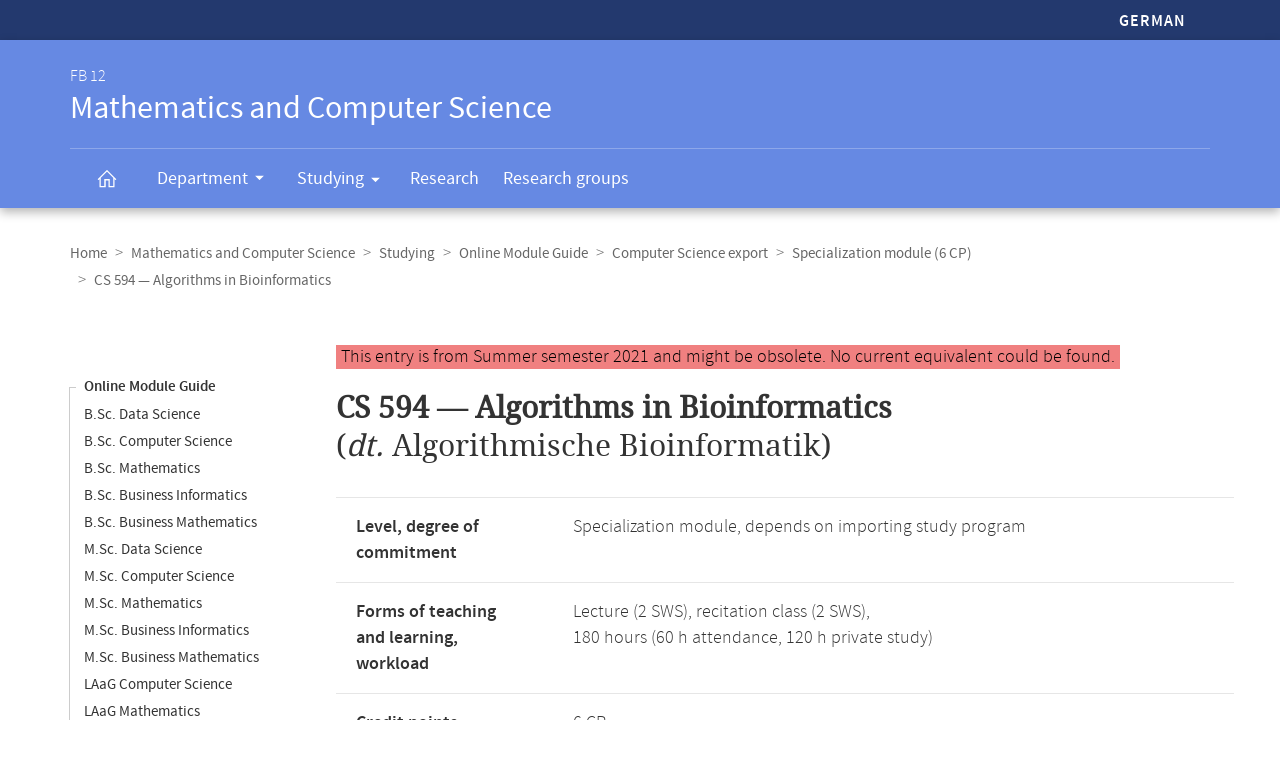

--- FILE ---
content_type: text/html
request_url: https://www.mathematik.uni-marburg.de/modulhandbuch/20211/Computer_Science_export/Specialization_module_6_CP/Algorithms_in_Bioinformatics.html
body_size: 6433
content:




<!DOCTYPE html>
<html xmlns:xlink="https://www.w3.org/1999/xlink" class="faculty fb12" xml:lang="de" lang="de">
<head>
<meta http-equiv="Content-Type" content="text/html; charset=UTF-8">
<link rel="shortcut icon" type="image/x-icon" href="https://www.uni-marburg.de/++theme++plonetheme.unimr/layout/favicon.ico">
<link rel="apple-touch-icon" sizes="57x57" href="https://www.uni-marburg.de/++theme++plonetheme.unimr/layout/apple-touch-icon-114x114.png">
<link rel="apple-touch-icon" sizes="114x114" href="https://www.uni-marburg.de/++theme++plonetheme.unimr/layout/apple-touch-icon-114x114.png">
<link rel="apple-touch-icon" sizes="72x72" href="https://www.uni-marburg.de/++theme++plonetheme.unimr/layout/apple-touch-icon-144x144.png">
<link rel="apple-touch-icon" sizes="144x144" href="https://www.uni-marburg.de/++theme++plonetheme.unimr/layout/apple-touch-icon-144x144.png">
<meta name="description" content="Online module guide of the Department of Mathematics and Computer Science">
<meta content="summary" name="twitter:card">
<meta content="Philipps-Universität Marburg" property="og:site_name">
<meta content="Online-Modulhandbuch" property="og:title">
<meta content="website" property="og:type">
<meta content="Online-Modulhandbuch" property="og:description">
<meta content="https://www.mathematik.uni-marburg.de/modulhandbuch/20211/Computer_Science_export/Specialization_module_6_CP/Algorithms_in_Bioinformatics.html" property="og:url">
<meta content="https://www.uni-marburg.de/logo.png" property="og:image">
<meta content="image/png" property="og:image:type">
<meta content="lochmana" name="creator" />
<meta content="2025-11-11 14:00:58" name="date.created" />
<meta content="2025-11-11 14:00:58" name="date.modified" />
<meta name="viewport" content="width=device-width, initial-scale=1.0">
<link rel="canonical" href="https://www.mathematik.uni-marburg.de/modulhandbuch/20211/Computer_Science_export/Specialization_module_6_CP/Algorithms_in_Bioinformatics.html">
<link rel="search" href="https://www.uni-marburg.de/en/@@search" title="Search webpage">
<meta name="generator" content="Based on a template created by Plone - http://plone.com">
<link rel="stylesheet" type="text/css" href="https://www.mathematik.uni-marburg.de/modulhandbuch/css/default.css" data-bundle="production">
<link rel="stylesheet" type="text/css" href="https://www.mathematik.uni-marburg.de/modulhandbuch/css/all_styles.css" data-bundle="diazo">

<title>Module Algorithmische Bioinformatik</title>

<script type="text/javascript">
document.getElementsByTagName('html')[0].className = document.getElementsByTagName('html')[0].className + ' js';
</script>
<script type="text/javascript" id="configure-js">
  var mobile_main_navigation_src = "https://www.uni-marburg.de/de/mobile_main_navigation";
  var svg_path = "https://www.uni-marburg.de/++resource++unimr.base";
  var mobile_section_navigation_src = "https://www.uni-marburg.de/de/fb12/mobile_section_navigation";
</script>
<script src="https://www.mathematik.uni-marburg.de/modulhandbuch/css/require.js"></script>
<script src="https://www.mathematik.uni-marburg.de/modulhandbuch/css/jquery.js"></script>
<!-- The following script helps with the fixed navbar, as well as a single button on the bottom. -->
<!--<script src="https://www.mathematik.uni-marburg.de/modulhandbuch/css/layout-scripts-built.js"></script>-->
<link href="https://www.mathematik.uni-marburg.de/modulhandbuch/css/styles_9_5.css" rel="stylesheet" type="text/css">
</head>

<body class="frontend icons-on portaltype-document section-fb12 site-de template-layout thumbs-on userrole-anonymous viewpermission-none layout-unimr-layout-unimrdocument mosaic-grid">
<div id="cboxOverlay" style="display: none;"></div>
<div id="colorbox" class="" style="padding-bottom: 0px; padding-right: 0px; display: none;" aria-hidden="true">
  <div id="cboxWrapper">
    <div>
      <div id="cboxTopLeft" style="float: left;"></div>
      <div id="cboxTopCenter" style="float: left;"></div>
      <div id="cboxTopRight" style="float: left;"></div></div>
    <div style="clear:left">
      <div id="cboxMiddleLeft" style="float: left;"></div>
      <div id="cboxContent" style="float: left;">
        <div id="cboxLoadedContent" style="width: 0px; height: 0px; overflow: hidden;" class=""></div>
        <div id="cboxLoadingOverlay" class=""></div>
        <div id="cboxLoadingGraphic" class=""></div>
        <div id="cboxTitle" class=""></div>
        <div id="cboxCurrent" class=""></div>
        <div id="cboxNext" class=""></div>
        <div id="cboxPrevious" class=""></div>
        <div id="cboxSlideshow" class=""></div>
        <div id="cboxClose" class=""></div></div>
      <div id="cboxMiddleRight" style="float: left;"></div></div>
    <div style="clear:left">
      <div id="cboxBottomLeft" style="float: left;"></div>
      <div id="cboxBottomCenter" style="float: left;"></div>
      <div id="cboxBottomRight" style="float: left;"></div></div></div>
  <div style="position:absolute; width:9999px; visibility:hidden; display:none"></div></div>

<a id="top"></a>

<header>
<div id="header" class="sectionnav">
  <nav>
    <div id="mobile-navigation">
      <ul><li>
        <a href="https://www.mathematik.uni-marburg.de/modulhandbuch/20211/Exportangebot_Informatik/Vertiefungsmodul_6_LP/Algorithmische_Bioinformatik.html">German</a>
      </li></ul>
    </div>
  </nav>
  <nav>
    <div id="service-navigation">
      <h6>Service-Navigation</h6>
        <div role="menu"><ul><li class="language">
          <a href="https://www.mathematik.uni-marburg.de/modulhandbuch/20211/Exportangebot_Informatik/Vertiefungsmodul_6_LP/Algorithmische_Bioinformatik.html">German</a>
        </li></ul></div>
    </div>
    <div id="section-navigation"><div>
      <h6>
        <span>FB 12</span>
        Mathematics and Computer Science
        <span class="ariadescription">Departmental navigation</span>
      </h6>
      <ul>
        <li class="start">
          <a href="https://www.uni-marburg.de/en/fb12" class=""><svg role="presentation" width="22" height="22">
            <use xlink="https://www.w3.org/1999/xlink" xlink:href="https://www.mathematik.uni-marburg.de/modulhandbuch/css/icons.svg#home"></use>
          </svg></a></li>
        <li class="has-children">
          <a href="https://www.uni-marburg.de/en/fb12/department" class="" aria-expanded="false">
            Department
            <svg role="presentation" width="28" height="28">
              <use xlink:href="https://www.mathematik.uni-marburg.de/modulhandbuch/css/icons.svg#dropdown-nav"></use>
            </svg>
          </a>
          <div style="visibility: hidden; max-height: 459px;"><ul>
            <li class=""><a href="https://www.uni-marburg.de/en/fb12/department/profile" class="">
              Profile</a></li>
            <li class=""><a href="https://www.uni-marburg.de/en/fb12/department/dean-and-administration" class="">
              Dean and Administration</a></li>
            <li class=""><a href="https://www.uni-marburg.de/en/fb12/department/committees" class="">
              Committees</a></li>
            <li class=""><a href="https://www.uni-marburg.de/en/fb12/department/representatives" class="">
              Representatives</a></li>
            <li class=""><a href="https://www.uni-marburg.de/en/fb12/department/staff" class="">
              Staff</a></li>
            <li class=""><a href="https://www.uni-marburg.de/en/fb12/department/infrastructure" class="">
              Infrastructure</a></li>
            <li class=""><a href="https://www.uni-marburg.de/en/fb12/department/contact-and-directions" class="">
              Contact &amp; Directions</a></li>
            <li class=""><a href="https://www.uni-marburg.de/en/fb12/department/student-body" class="">
              Student Council</a></li>
          </ul></div></li>
        <li class="has-children parent ">
          <a href="https://www.uni-marburg.de/en/fb12/studying" class="" aria-expanded="false">
            Studying
            <svg role="presentation" width="28" height="28">
              <use xlink:href="https://www.mathematik.uni-marburg.de/modulhandbuch/css/icons.svg#dropdown-nav"></use>
            </svg>
          </a>
          <div style="visibility: hidden; max-height: 459px;"><ul>
            <li class=""><a href="https://www.uni-marburg.de/en/fb12/studying/degree-programs" class="">
              Degree Programs</a></li>
            <li class=""><a href="https://www.uni-marburg.de/en/fb12/studying/international-students" class="">
              International Students</a></li>
            <li class=""><a href="https://www.uni-marburg.de/en/fb12/studying/academic-advising-and-service" class="">
              Academic Advising &amp; Service</a></li>
            <li class=""><a href="https://www.uni-marburg.de/en/fb12/studying/modules-and-courses" class="">
              Modules and Courses</a></li>
            <li class=""><a href="https://www.uni-marburg.de/en/fb12/studying/study-abroad" class="">
              Study Abroad</a></li>
            <li class=""><a href="https://www.uni-marburg.de/en/fb12/studying/promotion-and-habilitation" class="">
              Doctoral Studies and Habilitation</a></li>
          </ul></div></li>
        <li class="">
          <a href="https://www.uni-marburg.de/en/fb12/research" class="">
            Research
          </a></li>
        <li class="">
          <a href="https://www.uni-marburg.de/en/fb12/research-groups" class="">
            Research groups
          </a></li>
        <li class="top">
           <a href="#top">
             scroll to top
             <svg role="presentation" width="24" height="24">
               <use xlink:href="https://www.mathematik.uni-marburg.de/modulhandbuch/css/icons.svg#top"></use>
             </svg></a></li>
      </ul>
    </div></div>
  </nav>
</div>
</header>

<div id="all" style="">
  <div class="breadcrumbs">
    <div>
      <nav>
        <h6>Breadcrumb navigation</h6>
        <ul class="breadcrumbs">
          <li><a href="https://www.uni-marburg.de/en">Home</a></li>
          <li><a href="https://www.uni-marburg.de/en/fb12">Mathematics and Computer Science</a></li>
          <li><a href="https://www.uni-marburg.de/en/fb12/studying">Studying</a></li>
          <li><a href="https://www.mathematik.uni-marburg.de/modulhandbuch/20211/index_en.html">Online Module Guide</a></li>
          <li><a href="https://www.mathematik.uni-marburg.de/modulhandbuch/20211/Computer_Science_export/index.html">Computer Science export</a></li>
          <li><a href="https://www.mathematik.uni-marburg.de/modulhandbuch/20211/Computer_Science_export/Specialization_module_6_CP/index.html">Specialization module (6 CP)
</a></li>
          <li><b>CS 594 &mdash; Algorithms in Bioinformatics</b></li>
        </ul>

      </nav>
    </div>
  </div>

<div class="content content-navigation">
  <div>
    <nav>
      <h6>Content navigation</h6>
      <ul class="content-navigation">
        <li class=""><a href="https://www.mathematik.uni-marburg.de/modulhandbuch/20211/index_en.html" class="state-published">Online Module Guide</a></li>
        <li class=""><a href="https://www.mathematik.uni-marburg.de/modulhandbuch/20211/BSc_Data_Science_en/index.html" class="state-published">B.Sc. Data Science</a></li>
        <li class=""><a href="https://www.mathematik.uni-marburg.de/modulhandbuch/20211/BSc_Computer_Science/index.html" class="state-published">B.Sc. Computer Science</a></li>
        <li class=""><a href="https://www.mathematik.uni-marburg.de/modulhandbuch/20211/BSc_Mathematics/index.html" class="state-published">B.Sc. Mathematics</a></li>
        <li class=""><a href="https://www.mathematik.uni-marburg.de/modulhandbuch/20211/BSc_Business_Informatics/index.html" class="state-published">B.Sc. Business Informatics</a></li>
        <li class=""><a href="https://www.mathematik.uni-marburg.de/modulhandbuch/20211/BSc_Business_Mathematics/index.html" class="state-published">B.Sc. Business Mathematics</a></li>
        <li class=""><a href="https://www.mathematik.uni-marburg.de/modulhandbuch/20211/MSc_Data_Science_en/index.html" class="state-published">M.Sc. Data Science</a></li>
        <li class=""><a href="https://www.mathematik.uni-marburg.de/modulhandbuch/20211/MSc_Computer_Science/index.html" class="state-published">M.Sc. Computer Science</a></li>
        <li class=""><a href="https://www.mathematik.uni-marburg.de/modulhandbuch/20211/MSc_Mathematics/index.html" class="state-published">M.Sc. Mathematics</a></li>
        <li class=""><a href="https://www.mathematik.uni-marburg.de/modulhandbuch/20211/MSc_Business_Informatics/index.html" class="state-published">M.Sc. Business Informatics</a></li>
        <li class=""><a href="https://www.mathematik.uni-marburg.de/modulhandbuch/20211/MSc_Business_Mathematics/index.html" class="state-published">M.Sc. Business Mathematics</a></li>
        <li class=""><a href="https://www.mathematik.uni-marburg.de/modulhandbuch/20211/LAaG_Computer_Science/index.html" class="state-published">LAaG Computer Science</a></li>
        <li class=""><a href="https://www.mathematik.uni-marburg.de/modulhandbuch/20211/LAaG_Mathematics/index.html" class="state-published">LAaG Mathematics</a></li>
        <li>
          <ul>
            <li class="active"><a href="https://www.mathematik.uni-marburg.de/modulhandbuch/20211/Computer_Science_export/index.html" class="state-published">Computer Science export</a>
            <li class=""><a href="https://www.mathematik.uni-marburg.de/modulhandbuch/20211/Computer_Science_export/Basic_module_6_CP/index.html" class="state-published">Basic module (6 CP)
</a></li>
            <li class=""><a href="https://www.mathematik.uni-marburg.de/modulhandbuch/20211/Computer_Science_export/Basic_module_9_CP/index.html" class="state-published">Basic module (9 CP)
</a></li>
            <li class=""><a href="https://www.mathematik.uni-marburg.de/modulhandbuch/20211/Computer_Science_export/Advanced_module_3_CP/index.html" class="state-published">Advanced module (3 CP)
</a></li>
            <li class=""><a href="https://www.mathematik.uni-marburg.de/modulhandbuch/20211/Computer_Science_export/Advanced_module_6_CP/index.html" class="state-published">Advanced module (6 CP)
</a></li>
            <li class=""><a href="https://www.mathematik.uni-marburg.de/modulhandbuch/20211/Computer_Science_export/Advanced_module_9_CP/index.html" class="state-published">Advanced module (9 CP)
</a></li>
            <li class=""><a href="https://www.mathematik.uni-marburg.de/modulhandbuch/20211/Computer_Science_export/Specialization_module_6_CP/index.html" class="state-published">Specialization module (6 CP)
</a></li>
            <li class=""><a href="https://www.mathematik.uni-marburg.de/modulhandbuch/20211/Computer_Science_export/Specialization_module_9_CP/index.html" class="state-published">Specialization module (9 CP)
</a></li>
            <li class=""><a href="https://www.mathematik.uni-marburg.de/modulhandbuch/20211/Computer_Science_export/Practical_module_3_CP/index.html" class="state-published">Practical module (3 CP)
</a></li>
            <li class=""><a href="https://www.mathematik.uni-marburg.de/modulhandbuch/20211/Computer_Science_export/Practical_module_6_CP/index.html" class="state-published">Practical module (6 CP)
</a></li>
          </ul>
        </li>
        <li class=""><a href="https://www.mathematik.uni-marburg.de/modulhandbuch/20211/Mathematics_export/index.html" class="state-published">Mathematics export</a></li>
        <li class=""><a href="https://www.mathematik.uni-marburg.de/modulhandbuch/20211/Data_Science_en/index.html" class="state-published">Data Science (en)</a></li>
        <li class=""><a href="https://www.mathematik.uni-marburg.de/modulhandbuch/20211/Computer_Science/index.html" class="state-published">Computer Science</a></li>
        <li class=""><a href="https://www.mathematik.uni-marburg.de/modulhandbuch/20211/Mathematics/index.html" class="state-published">Mathematics</a></li>
        <li class=""><a href="https://www.mathematik.uni-marburg.de/modulhandbuch/VorleistungsBrowser/" class="inaktiv www" title="Vorleistungsbrowser">Vorleistungsbrowser</a></li>

      </ul>
    </nav>
  </div>
</div>

<main>
  <div id="content" style="min-height: 515px;">
    <section class="content content-navigation cols cols1 diazoadded">
      <div>
        <h6>Main content</h6>

<p><small><span style="background-color: lightcoral; padding-left: 5px; padding-right: 5px; color:black">This entry is from Summer semester 2021 and might be obsolete. No current equivalent could be found.
</span></small></p>




<h1><b>CS 594 &mdash; Algorithms in Bioinformatics</b><br />
(<i>dt.  </i> Algorithmische Bioinformatik)
</h1>


<table>
<tbody>
<tr><td><b>Level, degree of commitment</b></td>
    <td>Specialization module, depends on importing study program</td></tr>
<tr><td><b>Forms of teaching and learning,</b><br/><b>workload</b></td>
    <td>Lecture (2 SWS), recitation class (2 SWS), <br/> 180 hours (60 h attendance, 120 h private study) </td></tr>
<tr><td><b>Credit points,</b><br/><b>formal requirements</b></td>
    <td>6 CP <br/> <i>Course requirement(s):</i> Successful completion of at least 50 percent of the points from the weekly exercises as well as at least 2 presentations of the tasks.
<br/>
<i>Examination type:</i> Written or oral examination
</td>
</td></tr>
<tr><td><b>Language,</b><br/><b>Grading</b></td>
    <td>German,</br>The grading is done with 0 to 15 points according to the examination regulations for the degree program M.Sc. Computer Science.</td></tr>
<tr><td><b>Subject, Origin</b></td>
    <td>Computer Science, <a href="https://www.mathematik.uni-marburg.de/modulhandbuch/20211/MSc_Computer_Science/Specialization_Modules_in_Computer_Science/Algorithms_in_Bioinformatics.html">M.Sc. Computer Science</a></a> </td></tr>
<tr><td><b>Duration,</b><br/><b>frequency</b></td>
    <td>One semester, <br/> Regelmäßig alle 2 Semester </td></tr>
<tr><td><b>Person in charge of the module's outline</b></td>
    <td>Prof. Dr. Alfred Ultsch</td></tr>
</tbody>
</table>

<br/>

<h2>Contents</h2>

<ul>
  <li> Biological basics
  </li>
  <li> DNA analysis and gene detection
  </li>
  <li> Microarray techniques and analysis
  </li>
  <li> Visualization and dimension reduction
  </li>
  <li> Genes Ontologies
  </li>
  <li> overrepresentation analysis
  </li>
  <li> Micro-RNAs and their functions
  </li>
  <li> Knowledge discovery in biological knowledge bases
  </li>
</ul>


<br/>

<h2>Qualification Goals</h2>

<p>The students shall</p>
<p></p>
<ul>
  <li> understand basic questions and goals in bioinformatics,
  </li>
  <li> know the basic concepts of DNA and protein modelling,
  </li>
  <li> acquire knowledge of the algorithmic basics of bioinformatic applications,
  </li>
  <li> understand and apply methods of knowledge discovery in biological databases,
  </li>
  <li> practice scientific working methods (recognizing, formulating, solving problems, training the ability to abstract),
  </li>
  <li> practice oral communication skills in the exercises by practicing free speech in front of an audience.
  </li>
</ul>


<br/>

<h2>Prerequisites</h2>

<p>None. Basic knowledge in the scope of the module Introduction to Computer Science is recommended. Biological basics will be recapitulated, therefore no previous knowledge is required.
</p>


<br/>

<h2>Recommended Reading</h2>

<ul>
  <li>J. Xiong. Essential Bioinformatics. Cambridge University Press, 2006.
  </li>
  <li>W. W. Cohen. A Computer Scientist’s Guide to Cell Biology. Springer-Verlag, 2007.
  </li>
  <li>N. Cristianini, M.W. Hahn. Introduction to Computational Genomics – A case studies approach. Cambridge press, 2007.
  </li>
  <li>F. J. Burkowski. Structural Bioinformatics – An algorithmic approach. Chapman & Hall, CRC, 2009..  </li>
</ul>
<br />


<br />
<br />

<h2>Please note:</h2>

<p>This page describes a module according to the latest valid module guide in Summer semester 2021. Most rules valid for a module are not covered by the examination regulations and can therefore be updated on a semesterly basis. The following versions are available in the online module guide:</p>
      <ul>
        <li class=""><a href="https://www.mathematik.uni-marburg.de/modulhandbuch/20162/Computer_Science_export/Advanced_module_6_CP/Algorithms_in_Bioinformatics.html" class="state-published">Winter 2016/17</a></li>
        <li class=""><a href="https://www.mathematik.uni-marburg.de/modulhandbuch/20181/Computer_Science_export/Specialization_module_6_CP/Algorithms_in_Bioinformatics.html" class="state-published">Summer 2018</a></li>
        <li class=""><a href="https://www.mathematik.uni-marburg.de/modulhandbuch/20182/Computer_Science_export/Specialization_module_6_CP/Algorithms_in_Bioinformatics.html" class="state-published">Winter 2018/19</a></li>
        <li class=""><a href="https://www.mathematik.uni-marburg.de/modulhandbuch/20192/Computer_Science_export/Specialization_module_6_CP/Algorithms_in_Bioinformatics.html" class="state-published">Winter 2019/20</a></li>
        <li class=""><a href="https://www.mathematik.uni-marburg.de/modulhandbuch/20202/Computer_Science_export/Specialization_module_6_CP/Algorithms_in_Bioinformatics.html" class="state-published">Winter 2020/21</a></li>
        <li class="active"><b>Summer 2021</b></li>
        <li class=""><a href="https://www.mathematik.uni-marburg.de/modulhandbuch/20212/Computer_Science_export/Specialization_module_6_CP/Algorithms_in_Bioinformatics.html" class="state-published">Winter 2021/22</a></li>
        <li class=""><a href="https://www.mathematik.uni-marburg.de/modulhandbuch/20222/Computer_Science_export/Specialization_module_6_CP/Algorithms_in_Bioinformatics.html" class="state-published">Winter 2022/23</a></li>
        <li class=""><a href="https://www.mathematik.uni-marburg.de/modulhandbuch/20232/Computer_Science_export/Specialization_module_6_CP/Algorithms_in_Bioinformatics.html" class="state-published">Winter 2023/24</a></li>
        <li class="">Winter 2025/26 (no corresponding element)</li>
       </ul>

<p>The module guide contains all modules, independent of the current event offer. Please compare the current course catalogue in <a href="https://marvin.uni-marburg.de/qisserver/pages/cm/exa/coursecatalog/showCourseCatalog.xhtml?_flowId=showCourseCatalog-flow&_flowExecutionKey=e1s1">Marvin</a>.</p>
<p>The information in this online module guide was created automatically. Legally binding is only the information in the examination regulations (<i>Prüfungsordnung</i>). If you notice any discrepancies or errors, we would be grateful for any advice.</p>


      </div>
    </section>
  </div>
</main>

<script>
var en = 0;
document.querySelector('.button-en').onclick = function () {
    en = 1 - en
	if (en === 1) {
		document.querySelector('#de1').setAttribute('style','display:none');
		document.querySelector('#de2').setAttribute('style','display:none');
		document.querySelector('#en1').removeAttribute('style');
		document.querySelector('#en2').removeAttribute('style');
	} else {
		document.querySelector('#de1').removeAttribute('style');
		document.querySelector('#de2').removeAttribute('style');
		document.querySelector('#en1').setAttribute('style','display:none');
		document.querySelector('#en2').setAttribute('style','display:none');
    }
}
</script>

<div class="content mobile-content-navigation">
  <div><nav>
    <h6>Mobile-Content-Navigation</h6>
    <ul class="mobile-content-navigation">
        <li class=""><a href="https://www.mathematik.uni-marburg.de/modulhandbuch/20211/index_en.html" class="state-published">Online Module Guide</a></li>
        <li class=""><a href="https://www.mathematik.uni-marburg.de/modulhandbuch/20211/BSc_Data_Science_en/index.html" class="state-published">B.Sc. Data Science</a></li>
        <li class=""><a href="https://www.mathematik.uni-marburg.de/modulhandbuch/20211/BSc_Computer_Science/index.html" class="state-published">B.Sc. Computer Science</a></li>
        <li class=""><a href="https://www.mathematik.uni-marburg.de/modulhandbuch/20211/BSc_Mathematics/index.html" class="state-published">B.Sc. Mathematics</a></li>
        <li class=""><a href="https://www.mathematik.uni-marburg.de/modulhandbuch/20211/BSc_Business_Informatics/index.html" class="state-published">B.Sc. Business Informatics</a></li>
        <li class=""><a href="https://www.mathematik.uni-marburg.de/modulhandbuch/20211/BSc_Business_Mathematics/index.html" class="state-published">B.Sc. Business Mathematics</a></li>
        <li class=""><a href="https://www.mathematik.uni-marburg.de/modulhandbuch/20211/MSc_Data_Science_en/index.html" class="state-published">M.Sc. Data Science</a></li>
        <li class=""><a href="https://www.mathematik.uni-marburg.de/modulhandbuch/20211/MSc_Computer_Science/index.html" class="state-published">M.Sc. Computer Science</a></li>
        <li class=""><a href="https://www.mathematik.uni-marburg.de/modulhandbuch/20211/MSc_Mathematics/index.html" class="state-published">M.Sc. Mathematics</a></li>
        <li class=""><a href="https://www.mathematik.uni-marburg.de/modulhandbuch/20211/MSc_Business_Informatics/index.html" class="state-published">M.Sc. Business Informatics</a></li>
        <li class=""><a href="https://www.mathematik.uni-marburg.de/modulhandbuch/20211/MSc_Business_Mathematics/index.html" class="state-published">M.Sc. Business Mathematics</a></li>
        <li class=""><a href="https://www.mathematik.uni-marburg.de/modulhandbuch/20211/LAaG_Computer_Science/index.html" class="state-published">LAaG Computer Science</a></li>
        <li class=""><a href="https://www.mathematik.uni-marburg.de/modulhandbuch/20211/LAaG_Mathematics/index.html" class="state-published">LAaG Mathematics</a></li>
        <li>
          <ul>
            <li class="active"><a href="https://www.mathematik.uni-marburg.de/modulhandbuch/20211/Computer_Science_export/index.html" class="state-published">Computer Science export</a>
            <li class=""><a href="https://www.mathematik.uni-marburg.de/modulhandbuch/20211/Computer_Science_export/Basic_module_6_CP/index.html" class="state-published">Basic module (6 CP)
</a></li>
            <li class=""><a href="https://www.mathematik.uni-marburg.de/modulhandbuch/20211/Computer_Science_export/Basic_module_9_CP/index.html" class="state-published">Basic module (9 CP)
</a></li>
            <li class=""><a href="https://www.mathematik.uni-marburg.de/modulhandbuch/20211/Computer_Science_export/Advanced_module_3_CP/index.html" class="state-published">Advanced module (3 CP)
</a></li>
            <li class=""><a href="https://www.mathematik.uni-marburg.de/modulhandbuch/20211/Computer_Science_export/Advanced_module_6_CP/index.html" class="state-published">Advanced module (6 CP)
</a></li>
            <li class=""><a href="https://www.mathematik.uni-marburg.de/modulhandbuch/20211/Computer_Science_export/Advanced_module_9_CP/index.html" class="state-published">Advanced module (9 CP)
</a></li>
            <li class=""><a href="https://www.mathematik.uni-marburg.de/modulhandbuch/20211/Computer_Science_export/Specialization_module_6_CP/index.html" class="state-published">Specialization module (6 CP)
</a></li>
            <li class=""><a href="https://www.mathematik.uni-marburg.de/modulhandbuch/20211/Computer_Science_export/Specialization_module_9_CP/index.html" class="state-published">Specialization module (9 CP)
</a></li>
            <li class=""><a href="https://www.mathematik.uni-marburg.de/modulhandbuch/20211/Computer_Science_export/Practical_module_3_CP/index.html" class="state-published">Practical module (3 CP)
</a></li>
            <li class=""><a href="https://www.mathematik.uni-marburg.de/modulhandbuch/20211/Computer_Science_export/Practical_module_6_CP/index.html" class="state-published">Practical module (6 CP)
</a></li>
          </ul>
        </li>
        <li class=""><a href="https://www.mathematik.uni-marburg.de/modulhandbuch/20211/Mathematics_export/index.html" class="state-published">Mathematics export</a></li>
        <li class=""><a href="https://www.mathematik.uni-marburg.de/modulhandbuch/20211/Data_Science_en/index.html" class="state-published">Data Science (en)</a></li>
        <li class=""><a href="https://www.mathematik.uni-marburg.de/modulhandbuch/20211/Computer_Science/index.html" class="state-published">Computer Science</a></li>
        <li class=""><a href="https://www.mathematik.uni-marburg.de/modulhandbuch/20211/Mathematics/index.html" class="state-published">Mathematics</a></li>
        <li class=""><a href="https://www.mathematik.uni-marburg.de/modulhandbuch/VorleistungsBrowser/" class="inaktiv www" title="Vorleistungsbrowser">Vorleistungsbrowser</a></li>

    </ul>
  </nav></div>
</div>

<footer id="unimr-footer">
  <h1>Contact and information about this webpage</h1>
  <div id="section-footer">
    <div id="section-footer-kontakt">
      <h2>Contact information FB 12 | Mathematics and Computer Science</h2>
      <div class="cols cols3">
        <div itemscope="" itemtype="https://schema.org/Organization">
          <p>
            <strong itemprop="name">FB 12 | Mathematics and Computer Science</strong>
            <span itemprop="address" itemscope="" itemtype="https://schema.org/PostalAddress">
              <span itemprop="streetAddress">Hans-Meerwein-Straße 6</span><br>
              <span itemprop="postalCode">35043</span>
              <span itemprop="addressLocality">Marburg</span>
            </span></p>
          <p>
            <span class="icon">
              <svg role="presentation" width="24" height="24">
               <use xlink:href="https://www.mathematik.uni-marburg.de/modulhandbuch/css/icons.svg#phone"></use>
             </svg>
             <span itemprop="telephone">
               Examination Office: +49 6421 28-25429<br>
             </span>
            </span>
            <span class="icon">
              <svg role="presentation" width="24" height="24">
               <use xlink:href="https://www.mathematik.uni-marburg.de/modulhandbuch/css/icons.svg#phone"></use>
             </svg>
             <span itemprop="telephone">
               Dean's Office: +49 6421 28-21514<br>
             </span>
            </span>
            <span class="icon">
              <svg role="presentation" width="24" height="24">
                <use xlink:href="https://www.mathematik.uni-marburg.de/modulhandbuch/css/icons.svg#fax"></use></svg>
              <span itemprop="faxNumber">
                +49 6421 28-25466
              </span>
            </span>
            <br>
            <a href="mailto:pruefungsbuero@mathematik.uni-marburg.de" class="icon">
              <svg role="presentation" width="24" height="24">
                <use xlink:href="https://www.mathematik.uni-marburg.de/modulhandbuch/css/icons.svg#mail"></use>
              </svg>
              <span itemprop="email">
               pruefungsbuero@mathematik.uni-marburg.de
              </span>
            </a>
            <br>
            <a href="mailto:dekanatfb12@mathematik.uni-marburg.de" class="icon">
              <svg role="presentation" width="24" height="24">
                <use xlink:href="https://www.mathematik.uni-marburg.de/modulhandbuch/css/icons.svg#mail"></use>
              </svg>
              <span itemprop="email">
               dekanatfb12@mathematik.uni-marburg.de
              </span>
            </a></p>
        </div>
        <p class="right">
          <a href="https://www.uni-marburg.de/en/fb12/department/contact-and-directions" class="button">Contact &amp; Arrival</a>
        </p>
      </div>
    </div>
  </div>
  <div id="mobile-section-footer">
    <div id="mobile-section-footer-kontakt">
      <h2>Contact information FB 12 | Mathematics and Computer Science</h2>
      <div>
        <span itemscope="" itemtype="https://schema.org/Organization">
          <strong itemprop="name">FB 12 | Mathematics und Computer Science</strong>
          <span itemprop="address" itemscope="" itemtype="https://schema.org/PostalAddress">
                   <span itemprop="streetAddress">Hans-Meerwein-Straße 6</span><br>
                   <span itemprop="postalCode">35043</span>
                   <span itemprop="addressLocality">Marburg</span>
          </span><br><br>
          <span class="icon">
            <svg role="presentation" width="24" height="24">
              <use xlink:href="https://www.mathematik.uni-marburg.de/modulhandbuch/css/icons.svg#phone"></use></svg>
            <span itemprop="telephone">Examination Office: +49 6421 28-25429 <br></span>
          </span>
          <span class="icon">
            <svg role="presentation" width="24" height="24">
              <use xlink:href="https://www.mathematik.uni-marburg.de/modulhandbuch/css/icons.svg#phone"></use></svg>
            <span itemprop="telephone">Dean's Office: +49 6421 28-21514 <br></span>
          </span>
          <span class="icon">
            <svg role="presentation" width="24" height="24">
              <use xlink:href="https://www.mathematik.uni-marburg.de/modulhandbuch/css/icons.svg#fax"></use></svg>
            <span itemprop="faxNumber">+49 6421 28-25466</span>
          </span><br>
          <a href="mailto:pruefungsbuero@mathematik.uni-marburg.de" class="icon">
            <svg role="presentation" width="24" height="24">
              <use xlink:href="https://www.mathematik.uni-marburg.de/modulhandbuch/css/icons.svg#mail"></use></svg>
            <span itemprop="email">pruefungsbuero@mathematik.uni-marburg.de</span>
          </a><br>
          <a href="mailto:dekanatfb12@mathematik.uni-marburg.de" class="icon">
            <svg role="presentation" width="24" height="24">
              <use xlink:href="https://www.mathematik.uni-marburg.de/modulhandbuch/css/icons.svg#mail"></use></svg>
            <span itemprop="email">dekanatfb12@mathematik.uni-marburg.de</span>
          </a><br><br>
        </span>
        <a href="https://www.uni-marburg.de/en/fb12/department/contact-and-directions" class="button">Contact &amp; Arrival</a>
      </div>
    </div>
  </div>
  <div id="footer">
    <div id="footer-mini" style="display: block;">
      <h2>Service navigation</h2>
      <div class="cols cols3">
        <p>
          <a href="https://www.uni-marburg.de/en" class="logo">
            <svg role="presentation" width="162" height="56">
              <use xlink:href="https://www.mathematik.uni-marburg.de/modulhandbuch/css/icons.svg#logo"></use></svg>
            Philipps-Universität Marburg</a>
        </p>
        <ul>
          <li class="vh"><a href="https://www.uni-marburg.de/de/aktuelles">Current Events (GER)</a></li>
          <li class="vh"><a href="https://www.uni-marburg.de/en">Home</a></li>
          <li class=""><a href="https://www.mathematik.uni-marburg.de/legal/impressum.html">Legal (GER)</a></li>
          <li class=""><a href="https://www.mathematik.uni-marburg.de/legal/datenschutz.html">Privacy (GER)</a></li>
        </ul>
        <p class="right">
          <a href="javascript:;">Show contact information
            <svg role="presentation" width="24" height="24">
              <use xlink:href="https://www.mathematik.uni-marburg.de/modulhandbuch/css/icons.svg#arrow-dropdown-expand"></use>
            </svg>
          </a>
        </p>
      </div>
    </div>
    <div id="footer-kontakt" role="list" aria-expanded="false" style="display: none;">
      <h2>Contact information Philipps-Universität Marburg</h2>
      <div class="cols cols3">
        <div itemscope="" itemtype="https://schema.org/Organization">
          <p>
            <strong itemprop="name">Philipps-Universität Marburg</strong>
            <span itemprop="address" itemscope="" itemtype="https://schema.org/PostalAddress">
              <span itemprop="streetAddress">Biegenstraße 10</span><br>
              <span itemprop="postalCode">35037</span>
              <span itemprop="addressLocality">Marburg</span>
            </span>
          </p>
          <p>
            <span class="icon">
              <svg role="presentation" width="24" height="24">
                <use xlink:href="https://www.mathematik.uni-marburg.de/modulhandbuch/css/icons.svg#phone"></use></svg>
              <span itemprop="telephone">+49 6421 28-20<br></span>
            </span>
            <span class="icon">
              <svg role="presentation" width="24" height="24">
                <use xlink:href="https://www.mathematik.uni-marburg.de/modulhandbuch/css/icons.svg#phone"></use></svg>
              <span itemprop="telephone">Studifon +49 6421 28-22222<br></span>
            </span>
            <span class="icon">
              <svg role="presentation" width="24" height="24">
                <use xlink:href="https://www.mathematik.uni-marburg.de/modulhandbuch/css/icons.svg#fax"></use></svg>
                <span itemprop="faxNumber">+49 6421 28-22500</span>
            </span>
            <br>
            <a href="mailto:info@uni-marburg.de" class="icon">
              <svg role="presentation" width="24" height="24">
                <use xlink:href="https://www.mathematik.uni-marburg.de/modulhandbuch/css/icons.svg#mail"></use></svg>
              <span itemprop="email">info@uni-marburg.de</span>
            </a>
          </p>
        </div>
        <p class="right">
          <a href="https://www.uni-marburg.de/de/universitaet/service" class="button">Contact &amp; Service</a></p>
      </div>
    </div>
    <nav>
      <div id="footer-navigation" role="list" aria-expanded="false" style="display: none;">
        <h2>Service navigation</h2>
        <div class="cols cols3">
          <ul>
            <li><a href="https://www.uni-marburg.de/de/aktuelles">Current Events (GER)</a></li>
            <li><a href="https://www.uni-marburg.de/en">Home</a></li>
            <li><a href="https://www.mathematik.uni-marburg.de/legal/impressum.html">Legal (GER)</a></li>
            <li><a href="https://www.mathematik.uni-marburg.de/legal/datenschutz.html">Privacy (GER)</a></li>
          </ul>
          <p class="right guetesiegel">
            <a href="https://www.uni-marburg.de/familienservice">
              <span class="ariadescription">Gütesiegel Familienfreundliche Hochschule Land Hessen</span>
              <svg role="presentation" width="160" height="58">
                <use xlink:href="https://www.mathematik.uni-marburg.de/modulhandbuch/css/icons.svg#guetesiegel"></use></svg>
            </a></p>
        </div>
      </div>
    </nav>
    <div id="mobile-footer-kontakt"><!-- role="list" aria-hidden="true" -->
      <h2>Contact information Philipps-Universität Marburg</h2>
      <div>
        <span itemscope="" itemtype="https://schema.org/Organization">
          <strong itemprop="name">Philipps-Universität Marburg</strong>
          <span itemprop="address" itemscope="" itemtype="https://schema.org/PostalAddress">
            <span itemprop="streetAddress">Biegenstraße 10</span><br>
            <span itemprop="postalCode">35037</span> <span itemprop="addressLocality">Marburg</span>
          </span><br><br>
          <span class="icon">
            <svg role="presentation" width="24" height="24">
              <use xlink:href="https://www.mathematik.uni-marburg.de/modulhandbuch/css/icons.svg#phone"></use></svg>
            <span itemprop="telephone">+49 6421 28-20<br></span>
          </span>
          <span class="icon">
            <svg role="presentation" width="24" height="24">
              <use xlink:href="https://www.mathematik.uni-marburg.de/modulhandbuch/css/icons.svg#phone"></use></svg>
            <span itemprop="telephone">Studifon +49 6421 28-22222<br></span>
          </span>
          <span class="icon">
            <svg role="presentation" width="24" height="24">
              <use xlink:href="https://www.mathematik.uni-marburg.de/modulhandbuch/css/icons.svg#fax"></use></svg>
            <span itemprop="faxNumber">+49 6421 28-22500</span>
          </span><br>
          <a href="mailto:info@uni-marburg.de" class="icon">
            <svg role="presentation" width="24" height="24">
              <use xlink:href="https://www.mathematik.uni-marburg.de/modulhandbuch/css/icons.svg#mail"></use></svg>
            <span itemprop="email">info@uni-marburg.de</span></a><br><br>
        </span>
        <a href="https://www.uni-marburg.de/de/universitaet/service" class="button">Contact &amp; Service</a><br><br>
      </div>
    </div>
    <nav>
      <div id="mobile-footer-navigation">
        <h2>Mobile service navigation and social media contacts</h2>
        <ul><!-- aria-hidden="true" -->
          <li><a href="https://www.uni-marburg.de/de/aktuelles">Current Events (GER)</a></li>
          <li><a href="https://www.uni-marburg.de/en">Home</a></li>
          <li><a href="https://www.mathematik.uni-marburg.de/legal/impressum.html">Legal (GER)</a></li>
          <li><a href="https://www.mathematik.uni-marburg.de/legal/datenschutz.html">Privacy (GER)</a></li>
          <li class="guetesiegel"><span class="ariadescription">Gütesiegel Familienfreundliche Hochschule Land Hessen</span>
            <svg role="presentation" width="130" height="47">
              <use xlink:href="https://www.mathematik.uni-marburg.de/modulhandbuch/css/icons.svg#guetesiegel"></use></svg></li>
        </ul>
      </div>
    </nav>
  </div>
</footer>

</div>
</body>
</html>



